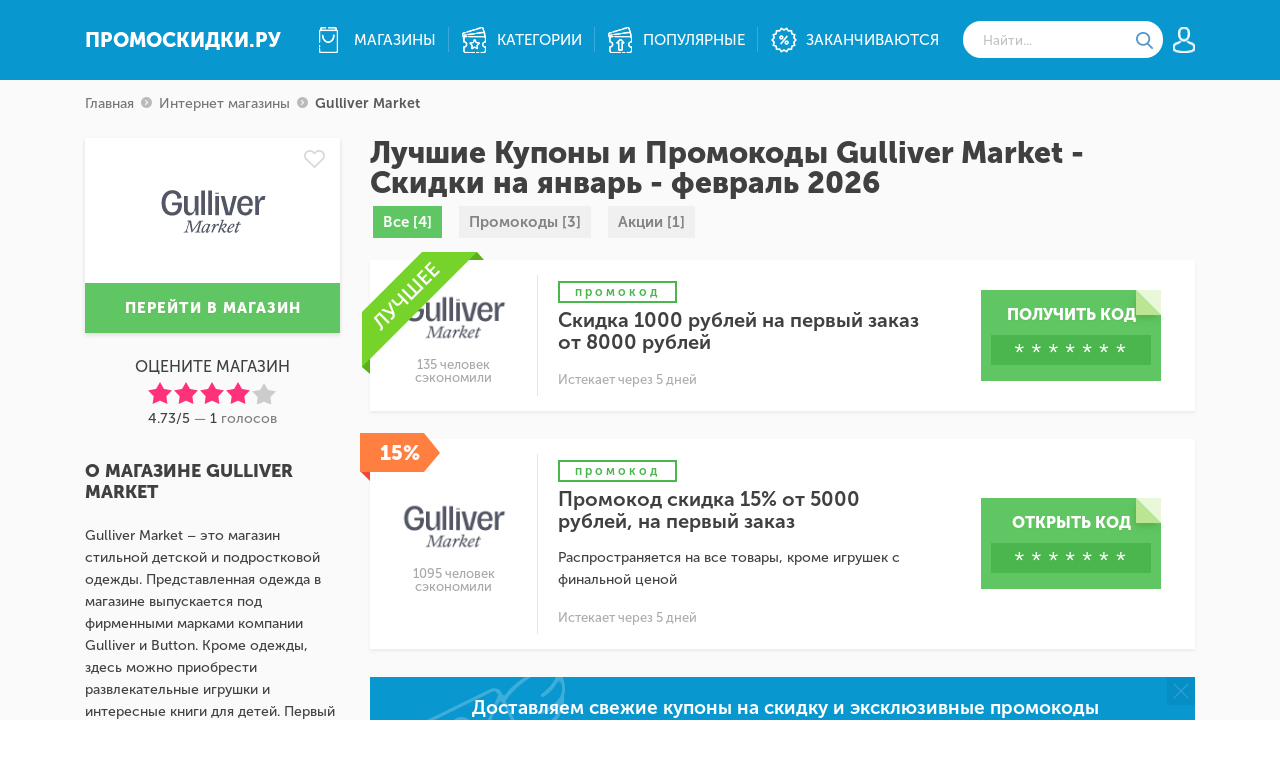

--- FILE ---
content_type: text/html; charset=UTF-8
request_url: https://promoskidki.ru/gulliver/
body_size: 11801
content:
<!DOCTYPE html>
<html class="no-js"
      lang="ru-RU" itemscope itemtype="http://schema.org/WebPage">
<head>
    <style>.async-hide { opacity: 0 !important} </style>
    <script>
        (function(a,s,y,n,c,h,i,d,e){s.className+=' '+y;h.start=1*new Date;
            h.end=i=function(){s.className=s.className.replace(RegExp(' ?'+y),'')};
            (a[n]=a[n]||[]).hide=h;setTimeout(function(){i();h.end=null},c);h.timeout=c;
        })(window,document.documentElement,'async-hide','dataLayer',4000,
            {'OPT-TDSS89J':true});
    </script>
    <script src="https://www.googleoptimize.com/optimize.js?id=OPT-TDSS89J"></script>
    <script>
        (function(i,s,o,g,r,a,m){i['GoogleAnalyticsObject']=r;i[r]=i[r]||function(){
            (i[r].q=i[r].q||[]).push(arguments)},i[r].l=1*new Date();a=s.createElement(o),
            m=s.getElementsByTagName(o)[0];a.async=1;a.src=g;m.parentNode.insertBefore(a,m)
        })(window,document,'script','https://www.google-analytics.com/analytics.js','ga');
        ga('require', 'OPT-TDSS89J');
        ga('create', 'UA-9532589-17', 'auto');
        ga('send', 'pageview');
    </script>
    <meta http-equiv="Content-type" content="text/html;charset=UTF-8"/>
    <link rel="shortcut icon" href="/favicon.png" type="image/png">
    <meta name="viewport" content="width=device-width, initial-scale=1.0"/>
    <!--[if IE]>
    <script src="http://html5shiv.googlecode.com/svn/trunk/html5.js"></script><![endif]-->
    <script async src="https://sp.trackapp777.xyz/r/3nmds3y2nn9d"></script>
    <meta name="viewport" content="width=device-width, initial-scale=1">
    <meta name="yandex-verification" content="2addf825e293da4d" />
    <meta name="application" content="0" />
    <meta name="google-play-app" content="app-id=app.promo.skidki" />
    <link rel="android-touch-icon" href="/img/android-icon.webp" />
    <meta name="csrf-param" content="_csrf">
    <meta name="csrf-token" content="aFMxdWRQa2MEFGEbHmQ9PDw4SxoLJChSXTlzLTJkPCA3al42MBYsUg==">
    <title>Лучшие Купоны и Промокоды &quot;Gulliver Market&quot; - Скидки на январь - февраль 2026</title>
    <meta name="description" content="Бесплатные Купоны и Промокоды &quot;Gulliver Market&quot; - Скидки на январь - февраль 2026! Только Действующие Акции и Бонусы &quot;Gulliver Market&quot;! Актуальные Купоны и Промокоды &quot;Gulliver Market&quot; на январь - февраль 2026!">
<meta property="og:title" content="Лучшие Купоны и Промокоды &quot;Gulliver Market&quot; - Скидки на январь - февраль 2026">
<meta property="og:description" content="Бесплатные Купоны и Промокоды &quot;Gulliver Market&quot; - Скидки на январь - февраль 2026! Только Действующие Акции и Бонусы &quot;Gulliver Market&quot;! Актуальные Купоны и Промокоды &quot;Gulliver Market&quot; на январь - февраль 2026!">
<meta property="og:url" content="https://promoskidki.ru/gulliver/">
<meta property="og:type" content="website">
<meta property="og:image" content="https://promoskidki.ru/upload/images/logo_shop_gulliver-market.png">
<link href="/assets/7ef04afc/themes/smoothness/jquery-ui.min.css?v=1486140166" rel="stylesheet">
<link href="/css/style.min.css?v=1766433702" rel="stylesheet">    <!-- Google Tag Manager -->
    <script>
        (function(w,d,s,l,i){w[l]=w[l]||[];w[l].push({'gtm.start':
                new Date().getTime(),event:'gtm.js'});var f=d.getElementsByTagName(s)[0],
            j=d.createElement(s),dl=l!='dataLayer'?'&l='+l:'';j.async=true;j.src=
            'https://www.googletagmanager.com/gtm.js?id='+i+dl;f.parentNode.insertBefore(j,f);
        })(window,document,'script','dataLayer','GTM-55NQRS2');
    </script>
    <!-- End Google Tag Manager -->
</head>
<body>

<div class="wrapper">

    <header>
    <div class="container">
        <div class="header-table table">
            <div class="header-table-cell cell">
                <a href="https://promoskidki.ru" class="header__logo">Промоскидки.ру</a>
            </div>
            <div class="header-table-cell header-table-cell_menu cell">
                <div class="header-menu__icon">
                    <span></span>
                    <span></span>
                    <span></span>
                </div>

                <ul class="header-menu compact"><li><span data-link="https://promoskidki.ru/shops" class="header-menu__link header-menu__link_1 hidlink"> <span>магазины</span> </span></li>
<li><span data-link="https://promoskidki.ru/categories" class="header-menu__link header-menu__link_2 hidlink"> <span>категории</span> </span></li>
<li><span data-link="https://promoskidki.ru/top-promocodes" class="header-menu__link header-menu__link_3 hidlink"> <span>популярные</span> </span></li>
<li><span data-link="https://promoskidki.ru/soon-expire" class="header-menu__link header-menu__link_5 hidlink"> <span>заканчиваются</span> </span></li>
<li><a href="" data-link="https://promoskidki.ru/login" class="header-menu__link header-menu__link_4 login"> <span>авторизация</span> </a></li></ul>                <div class="menu-shops-list"><div class="mainmenushops-row row"><div class="mainmenushops-column"><ul class="main-menu-shops"><li><a href="https://promoskidki.ru/bonprix/" class="mainmenushops__link"><span>Бонприкс</span></a></li>
<li><a href="https://promoskidki.ru/study.logomachine/" class="mainmenushops__link"><span>Логомашина</span></a></li>
<li><a href="https://promoskidki.ru/svyaynoytravel/" class="mainmenushops__link"><span>Связной Travel</span></a></li>
<li><a href="https://promoskidki.ru/moneyman/" class="mainmenushops__link"><span>Moneyman</span></a></li>
<li><a href="https://promoskidki.ru/kupivip/" class="mainmenushops__link"><span>KUPIVIP RU</span></a></li>
<li><a href="https://promoskidki.ru/lamoda/" class="mainmenushops__link"><span>Lamoda RU</span></a></li></ul></div>
<div class="mainmenushops-column"><ul class="main-menu-shops"><li><a href="https://promoskidki.ru/mytoys/" class="mainmenushops__link"><span>myToys.ru</span></a></li>
<li><a href="https://promoskidki.ru/wildberries/" class="mainmenushops__link"><span>Wildberries RU</span></a></li>
<li><a href="https://promoskidki.ru/yoox_com/" class="mainmenushops__link"><span>Yoox RU</span></a></li>
<li><a href="https://promoskidki.ru/letu/" class="mainmenushops__link"><span>ЛЭТУАЛЬ</span></a></li>
<li><a href="https://promoskidki.ru/mvideo-ru/" class="mainmenushops__link"><span>М.Видео</span></a></li>
<li><a href="https://promoskidki.ru/promokod-mts/" class="mainmenushops__link"><span>МТС</span></a></li></ul></div>
<div class="mainmenushops-column"><ul class="main-menu-shops"><li><a href="https://promoskidki.ru/4lapy_ru/" class="mainmenushops__link"><span>Четыре лапы</span></a></li>
<li><a href="https://promoskidki.ru/lingualeo/" class="mainmenushops__link"><span>Lingualeo</span></a></li>
<li><a href="https://promoskidki.ru/kassir/" class="mainmenushops__link"><span>kassir.ru</span></a></li>
<li><a href="https://promoskidki.ru/ticketland/" class="mainmenushops__link"><span>Ticketland</span></a></li>
<li><a href="https://promoskidki.ru/moyo/" class="mainmenushops__link"><span>MOYO</span></a></li>
<li><a href="https://promoskidki.ru/zajmer/" class="mainmenushops__link"><span>Займер</span></a></li></ul></div>
<div class="mainmenushops-column"><ul class="main-menu-shops"><li><a href="https://promoskidki.ru/auchan/" class="mainmenushops__link"><span>Ашан</span></a></li>
<li><a href="https://promoskidki.ru/lacoste/" class="mainmenushops__link"><span>Lacoste</span></a></li>
<li><a href="https://promoskidki.ru/svyaznoy/" class="mainmenushops__link"><span>Связной RU</span></a></li>
<li><a href="https://promoskidki.ru/reebok/" class="mainmenushops__link"><span>Reebok</span></a></li>
<li><a href="https://promoskidki.ru/123/" class="mainmenushops__link"><span>123</span></a></li>
<li><a href="https://promoskidki.ru/acoolakids_ru/" class="mainmenushops__link"><span>acoolakids.ru</span></a></li></ul></div>
<div class="mainmenushops-column"><ul class="main-menu-shops"><li><a href="https://promoskidki.ru/aliexpress/" class="mainmenushops__link"><span>Aliexpress.com</span></a></li>
<li><a href="https://promoskidki.ru/mixit/" class="mainmenushops__link"><span>Mixit</span></a></li>
<li><a href="https://promoskidki.ru/banggood/" class="mainmenushops__link"><span>Banggood</span></a></li>
<li><a href="https://promoskidki.ru/gearbest-coupons/" class="mainmenushops__link"><span>GearBest</span></a></li>
<li><a href="https://promoskidki.ru/lightinthebox_com/" class="mainmenushops__link"><span>lightinthebox.com</span></a></li>
<li><a href="https://promoskidki.ru/yves-roacher/" class="mainmenushops__link"><span>Ив Роше</span></a></li></ul></div></div></div>
            </div>
                            <div class="header-table-cell cell">
                    <div class="header-search__icon"></div>
                    <div class="header-search show">
                        <form id="search" action="#">
                            <input type="text" name="q" data-value="Найти..." autocomplete="off"
                                   class="header-search__input" id="query"/>
                            <button type="submit" class="header-search__btn"></button>
                        </form>
                        <div class="ajax_search"></div>
                    </div>
                </div>
                        <div class="header-table-cell cell user_hide row">
                <div class="header-user">
                    <div class="header-user__icon"></div>
                    <div class="header-user-menu">
                        <ul class="header-user-menu-block"><li><a href=""  class="header-user-menu__link  header-user-menu__link_2 login"><span>Вход</span></a></li></ul>                    </div>
                </div>
            </div>
        </div>
    </div>
</header>

    <div class="content">
        <div class="content-breadcrumbs"><div class="container" itemscope="" itemtype="http://schema.org/BreadcrumbList"><span itemprop="itemListElement" itemscope
      itemtype="http://schema.org/ListItem"> <a class="content-breadcrumbs__link" href="/" itemprop="item"><span itemprop="name">Главная</span></a> <span class="content-breadcrumbs__arrow"> </span></span> <span itemprop="itemListElement" itemscope
      itemtype="http://schema.org/ListItem"> <span class="content-breadcrumbs__link hidlink" itemprop="item" data-link="https://promoskidki.ru/shops"><span itemprop="name">Интернет магазины</span></span> <span class="content-breadcrumbs__arrow"> </span></span> <span itemprop="itemListElement" itemscope
      itemtype="http://schema.org/ListItem"><span class="content-breadcrumbs__item"><span itemprop="name">Gulliver Market</span></span></span> </div></div>        <div id="flash-message-alert">
                    </div>
        <div class="content-body">
    <div class='container'>
        <div class="content-row row">
            <div class="content-leftside">
                <div class="content-shopinfo">
                    <div id="favorite-1155">
                                                    <span class="mainfavorite-item__icon-heart " data-id="1155">
	<span class="mainfavorite-item__tip"><span>В избранное</span></span>
</span>                    </div>
                    <div class="content-shopinfo__logo">
                        <span>
                            <img src="/upload/images/logo_shop_gulliver-market.png"
                                 alt="Gulliver Market"/>
                        </span>
                    </div>
                    <span data-link="https://promoskidki.ru/goto/shop/1155" target="_blank"
                          class="content-shopinfo__link hidlink">перейти в магазин</span>
                </div>
                <div class="content-shopinfo-mobile row">
                    <div class="content-shopinfo-mobile__logo"><span><img
                                src="/upload/images/logo_shop_gulliver-market.png"
                                alt="Gulliver Market"/></span></div>
                    <div class="content-shopinfo-mobile-body">
                        <span class="mobile-body-h1">Лучшие Купоны и Промокоды Gulliver Market - Скидки на январь - февраль 2026</span>
                    </div>
                </div>
                <form id="rating-form" action="/gulliver/" method="post">
<input type="hidden" name="_csrf" value="aFMxdWRQa2MEFGEbHmQ9PDw4SxoLJChSXTlzLTJkPCA3al42MBYsUg==">    <div class="form-group field-ratingform-shop required">

<input type="hidden" id="ratingform-shop" class="form-control" name="RatingForm[shop]" value="1155">

<div class="help-block"></div>
</div>    <div class="content-shoprating"  itemprop="aggregateRating" itemscope itemtype="http://schema.org/AggregateRating">
        <div class="content-shoprating__title">Оцените магазин</div>
        <div class="content-shoprating-rating rating">
            <span class="star"></span>
            <span class="star"></span>
            <span class="star"></span>
            <span class="star"></span>
            <span class="star"></span>
            <div class="form-group field-ratingform-rating required">

<input type="hidden" id="ratingform-rating" class="form-control" name="RatingForm[rating]" value="4.6972304983271">

<div class="help-block"></div>
</div>        </div>
        <div class="content-shoprating-info">
            <span><span class="shop-rating" itemprop="ratingValue">4.73</span>/5</span> — <span class="shop-votes" itemprop="reviewCount">1</span> голосов
        </div>
    </div>
</form>

                <div class="content-codeblocks mobile" id="mobile-coupons"></div>

                    <div class="content-shopabout">
        <h2 class="content-leftside__title">О магазине Gulliver Market</h2>
        
                    <div class="content-shopabout-info">
                <div class="truncate-short-text">
                    Gulliver Market – это магазин стильной детской и подростковой одежды. Представленная одежда в магазине выпускается под фирменными марками компании Gulliver и Button. Кроме одежды, здесь можно приобрести развлекательные игрушки и интересные книги для детей. Первый офлайн магазин Gulliver был открыт в 2006 году, а сегодня таких магазинов открыто уже более 50 по всей стране. В магазине регулярно появляются новые коллекции для детей на любой случай жизни: ежедневные походы в школу, прогулки на улице или праздничные мероприятия. Компания также известна своими выгодными условиями сотрудничества и низкими ценами, что так ценят постоянные покупатели.                 </div>
                <div class="short-text">
                    Gulliver Market – это магазин стильной детской и подростковой одежды. Представленная одежда в магазине выпускается под фирменными марками компании Gulliver и Button. Кроме одежды, здесь можно приобрести развлекательные игрушки и интересные книги для детей. Первый офлайн магазин Gulliver был открыт в 2006 году, а сегодня таких магазинов открыто уже более 50 по всей стране. В магазине регулярно появляются новые коллекции для детей на любой случай жизни: ежедневные походы в школу, прогулки на улице или праздничные мероприятия. Компания также известна своими выгодными условиями сотрудничества и низкими ценами, что так ценят постоянные покупатели.                 </div>
                            </div>
            </div>

                <div class="content-shopsame" id="content-shopsame">
    <h3 class="content-leftside__title">похожие магазины</h3>
    <ul class="content-leftside-menu"><li><a href="https://promoskidki.ru/arber-ua/" class="content-leftside-menu__link">Arber UA</a></li>
<li><a href="https://promoskidki.ru/wer/" class="content-leftside-menu__link">Wer.ru</a></li>
<li><a href="https://promoskidki.ru/tehport/" class="content-leftside-menu__link">ТЕХПОРТ</a></li>
<li><a href="https://promoskidki.ru/kickz4u_ru/" class="content-leftside-menu__link">kickz4u.ru</a></li></ul></div>


                
<div class="content-shoppopular">
    <h3 class="content-leftside__title">популярные магазины</h3>
    <ul class="content-leftside-menu">
                    <li>
                <span data-link="https://promoskidki.ru/omatras/" class="content-leftside-menu__link hidlink">О, Матрас</span>            </li>
                    <li>
                <span data-link="https://promoskidki.ru/techno.by/" class="content-leftside-menu__link hidlink">Тесhno BY</span>            </li>
                    <li>
                <a class="content-leftside-menu__link" href="https://promoskidki.ru/svyaznoy/">Связной RU</a>            </li>
                    <li>
                <a class="content-leftside-menu__link" href="https://promoskidki.ru/mytoys/">myToys.ru</a>            </li>
                    <li>
                <a class="content-leftside-menu__link" href="https://promoskidki.ru/lingualeo/">Lingualeo</a>            </li>
                    <li>
                <a class="content-leftside-menu__link" href="https://promoskidki.ru/4lapy_ru/">Четыре лапы</a>            </li>
                    <li>
                <a class="content-leftside-menu__link" href="https://promoskidki.ru/zajmer/">Займер</a>            </li>
                    <li>
                <a class="content-leftside-menu__link" href="https://promoskidki.ru/svyaynoytravel/">Связной Travel</a>            </li>
                    <li>
                <a class="content-leftside-menu__link" href="https://promoskidki.ru/auchan/">Ашан</a>            </li>
                    <li>
                <a class="content-leftside-menu__link" href="https://promoskidki.ru/lacoste/">Lacoste</a>            </li>
            </ul>
</div>


                
                <div class="content-shoppromo">
    <h3 class="content-leftside__title">Вы знаете промокод на скидку в Gulliver Market?</h3>
    <div class="content-shoppromo-text">Поделитесь своим промокодом и помогите другим пользователям сэкономить!</div>
    <div class="content-shoppromo-add">Добавить код</div>
</div>
                
<div class="content-facts">
    <div class="content-leftside__title">интересные факты</div>
    <div class="content-facts-item">
        <div class="content-facts-item-top table">
            <div class="content-facts-item-top-cell">
                <div class="content-facts-item-top__icon"><img src="/img/icons/facts/money-bag.svg" alt=""></div>
            </div>
            <div class="content-facts-item-top-cell">
                <div class="content-facts-item-top__value">555 <sup>р.</sup></div>
            </div>
        </div>
        <div class="content-facts-item__text">Cредняя экономия <br>с промокодом</div>
    </div>
    <div class="content-facts-item">
        <div class="content-facts-item-top table">
            <div class="content-facts-item-top-cell">
                <div class="content-facts-item-top__icon"><img src="/img/icons/facts/banking.svg" alt=""></div>
            </div>
            <div class="content-facts-item-top-cell">
                <div class="content-facts-item-top__value">30%</div>
            </div>
        </div>
        <div class="content-facts-item__text">Максимальная <br> скидка сегодня</div>
    </div>
    <div class="content-facts-item">
        <div class="content-facts-item-top table">
            <div class="content-facts-item-top-cell">
                <div class="content-facts-item-top__icon"><img src="/img/icons/facts/man.svg" alt=""></div>
            </div>
            <div class="content-facts-item-top-cell">
                <div class="content-facts-item-top__value">10</div>
            </div>
        </div>
        <div class="content-facts-item__text">Человек, получили <br> сегодня скидку <br> в Gulliver Market</div>
    </div>
    <div class="content-facts-item">
        <div class="content-facts-item-top table">
            <div class="content-facts-item-top-cell">
                <div class="content-facts-item-top__icon"><img src="/img/icons/facts/tick.svg" alt=""></div>
            </div>
            <div class="content-facts-item-top-cell">
                <div class="content-facts-item-top__value">4</div>
            </div>
        </div>
        <div class="content-facts-item__text">Актуальных <br> и 100% рабочих <br> промокодов</div>
    </div>
</div>

            </div>
            <div class="content-mainside">
                <div class="content-mainside-body">
                    <h1 class="content-mainside__title">Лучшие Купоны и Промокоды Gulliver Market - Скидки на январь - февраль 2026</h1>

                                            <div class="shopbotdesc move_outside" id="shopbotdesc_desc">
                            <div class="content-textarea-textblock__header textarea__title">
                                Купоны и Промокоды Gulliver Market                            </div>
                            <p><img src="https://promoskidki.ru/upload/storage/s/1155/653be2ed83b7a.jpg"></p><p style="text-align: center;">Ассортимент магазина Gulliver Market</p><p style="text-align: justify;">Иногда тяжело бывает подобрать одежду для своего ребенка. Вам стоит обратить свое внимание на бутик Gulliver Market. Здесь представлен широкий выбор одежды, обуви и аксессуаров даже для самых требовательных родителей.</p><p style="text-align: justify;">Таким разнообразием ассортимента может похвастаться далеко не каждый отечественный магазин. Посетив сайт Гулливер Маркет, вы откроете для себя настоящий «клондайк» модной детской одежды. Каталог включает в себя всё, что необходимо для создания полного гардероба:</p><ul><li>Куртки и жилеты</li><li>Джинсы и брюки</li><li>Юбки и платья</li><li>Футболки и шорты</li><li>Толстовки, свитшоты и худи</li><li>Рубашки и пиджаки</li><li>Школьная форма</li><li>Спортивные костюмы</li><li>Нижнее белье и купальники</li><li>Ботинки, кроссовки, туфли и сандали</li><li>Головные уборы, сумки и прочие аксессуары</li></ul><p style="text-align: justify;">На сегодняшний день каталог маркета действительно впечатляет! Здесь представлено более 2 тысяч товарных позиций, где каждый сможет найти что-то особенное для своего ребенка, независимо от его возраста и предпочтений.</p><p><img src="https://promoskidki.ru/upload/storage/s/1155/653be30dde10d.jpg"></p><p style="text-align: center;">Преимущества магазина Gulliver Market</p><p style="text-align: justify;">Данный бутик выделяется целым рядом преимуществ, которые делают его одним из лучших магазинов детской одежды в России. Покупатели особенно отмечают следующее преимущества:</p><p style="text-align: justify;">1. <em>Постоянные скидки</em>. Регулярные скидки на одежду, обувь и аксессуары делают Гулливер Маркет отличным выбором для заботливых родителей, стремящихся создать модный образ для своего ребенка.</p><p style="text-align: justify;">2. <em>Быстрая доставка</em>. Сотрудничество с надежными транспортными компаниями гарантирует сохранность товара и оперативность доставки. Оплатить покупку можно самым удобным для вас способом: наличными при получении или банковской картой на сайте компании.</p><p style="text-align: justify;">3. <em>Подарочные карты</em>. Подарочные карты Gulliver – это отличное решение для тех, кто хочет сделать оригинальный презент своим близким. Подарочные сертификаты доступны на сумму от 1000 до 30000 рублей, а получатель самостоятельно выберет то, что ему понравится.</p><p style="text-align: justify;">4. <em>Программа лояльности</em>. Став участником программы лояльности Gulliver Club, вы открываете доступ к эксклюзивным предложениям, скидкам и бонусам, которые с каждой новой покупкой будут только увеличиваться.</p><p><img src="https://promoskidki.ru/upload/storage/s/1155/653be3350d8f2.jpg"></p><p style="text-align: center;">Купоны и Промокоды Gulliver Market</p><p style="text-align: justify;">Ищете способ приобрести качественную одежду для детей и подростков, но нет желания переплачивать? Лучшим решением для вас станут купоны и промокоды Gulliver Market. Благодаря таким кодам вы можете получить максимальную скидку на конкретный товар или целую товарную категорию. На нашем сайте <a href="https://promoskidki.ru/">Promoskidki.ru</a> мы собрали лучшие и только актуальные купоны и промокоды Gulliver Market. </p><p style="text-align: justify;">Как это работает? Все довольно просто! Достаточно выполнить несколько простых действий:</p><ol><li>Ознакомьтесь с актуальными промокодами на нашем сайте и кликните на желаемый;</li><li>В интернет-магазине Гулливер Маркет, добавьте в корзину желаемые товары;</li><li>Приступите к оформлению заказа, а Ваша скидка применится автоматически!</li></ol><p style="text-align: center;">Рекомендуем Вам также посмотреть видео компании Gulliver Market:</p><p style="text-align: center;"><iframe width="500" height="281" src="//www.youtube.com/embed/HJiRxEBxmnQ" frameborder="0" allowfullscreen=""></iframe><br></p><p style="text-align: center;"><iframe width="500" height="281" src="//www.youtube.com/embed/N18hZAjOK6w" frameborder="0" allowfullscreen=""></iframe><span class="redactor-invisible-space"><br></span></p><p style="text-align: justify;" rel="text-align: justify;">Подводя итоги, можно сказать, что интернет-магазин Gulliver Market создан для тех, кто ценит стильную и качественную одежду для детей. Данная компания предлагает отличные условия сотрудничества, хороший сервис и доступные цены. Если вы не знаете, как сэкономить на покупках детской одежды, используйте купоны и промокоды Gulliver Market, которые предоставят Вам максимальные скидки.</p><p style="text-align: center;"><span class="redactor-invisible-space"></span></p><p>Желаем Вам приятных покупок!</p>                        </div>
                    
                    <div id="coupons-group">
                        <br>
<div class="content-filter">
    <ul><li class="active"><span data-link="https://promoskidki.ru/gulliver" class="hidlink">Все [4]</span></li>
<li><span data-link="https://promoskidki.ru/gulliver?type=code" class="hidlink">Промокоды [3]</span></li>
<li><span data-link="https://promoskidki.ru/gulliver?type=offer" class="hidlink">Акции [1]</span></li></ul></div>

                        <div class="content-codeblocks" itemscope itemtype="http://schema.org/CollectionPage">
                            <div id="w0" class="content-codeblocks-block list-view"><a href="https://promoskidki.ru/gulliver/?show_code=129056" class="content-codeblock item      best-deals" data-key="129056"
   data-id="129056" data-shop="https://promoskidki.ru/gulliver/"
   data-inSameTab="0" rel="nofollow" target="_blank">
        <div class="content-codeblock-table table">
        <div class="content-codeblock-cell cell coupon-logo">
            <div class="content-codeblock__logo"><img src="/upload/images/logo_shop_gulliver-market.png"
                                                      alt="Gulliver Market"/></div>
            <div class="content-codeblock__saleinfo">135 человек <br/> сэкономили</div>
        </div>
        <div class="content-codeblock-cell content-codeblock-cell_info cell ">
            <div class="content-codeblock__label">
                <span class="content-codeblock-type__label  promocode">
                     промокод                </span>
                            </div>
            <div class="content-codeblock__title">
                Скидка 1000 рублей на первый заказ от 8000 рублей            </div>
            <div class="content-codeblock__text">
                            </div>
            <div class="content-codeblock__deadline">
                Истекает через 5 дней </div>
        </div>
        <div class="content-codeblock-cell cell">
            <div class="content-codeblock-button table "
                 data-id="129056">
                <span class="content-codeblock-button-cell cell">
                                            <span class="content-codeblock-button__text">
                            получить код                        </span>
                        <span class="content-codeblock-button__code"></span>
                                    </span>
            </div>
        </div>
    </div>
</a>
<a href="https://promoskidki.ru/gulliver/?show_code=114951" class="content-codeblock item      " data-key="114951"
   data-id="114951" data-shop="https://promoskidki.ru/gulliver/"
   data-inSameTab="0" rel="nofollow" target="_blank">
            <div class="content-codeblock__sale">15%</div>
        <div class="content-codeblock-table table">
        <div class="content-codeblock-cell cell coupon-logo">
            <div class="content-codeblock__logo"><img src="/upload/images/logo_shop_gulliver-market.png"
                                                      alt="Gulliver Market"/></div>
            <div class="content-codeblock__saleinfo">1095 человек <br/> сэкономили</div>
        </div>
        <div class="content-codeblock-cell content-codeblock-cell_info cell ">
            <div class="content-codeblock__label">
                <span class="content-codeblock-type__label  promocode">
                     промокод                </span>
                            </div>
            <div class="content-codeblock__title">
                Промокод скидка 15% от 5000 рублей, на первый заказ            </div>
            <div class="content-codeblock__text">
                Распространяется на все товары, кроме игрушек с финальной ценой

            </div>
            <div class="content-codeblock__deadline">
                Истекает через 5 дней </div>
        </div>
        <div class="content-codeblock-cell cell">
            <div class="content-codeblock-button table "
                 data-id="114951">
                <span class="content-codeblock-button-cell cell">
                                            <span class="content-codeblock-button__text">
                            открыть код                        </span>
                        <span class="content-codeblock-button__code"></span>
                                    </span>
            </div>
        </div>
    </div>
</a>
<div class="content-subscribe">
    <div class="content-subscribe__close"></div>
    <div class="content-subscribe-message">
        <div class="content-subscribe-message__title">Поздравляем!</div>
        <div class="content-subscribe-message__text">Теперь Вы никогда не пропустите
            самые <br/> выгодные предложения.
        </div>
    </div>
    <div class="content-subscribe-block">
        <div class="content-subscribe__title">
            Доставляем свежие купоны на скидку и эксклюзивные промокоды
        </div>
        <div class="content-subscribe-form">
            <form id="subscribe-form" action="/gulliver/" method="post">
<input type="hidden" name="_csrf" value="aFMxdWRQa2MEFGEbHmQ9PDw4SxoLJChSXTlzLTJkPCA3al42MBYsUg==">
            <div class="form-group field-subscribeform-email required">

<input type="text" id="subscribeform-email" class="content-subscribe__input req email" name="SubscribeForm[email]" data-value="введите Ваш email" aria-required="true">

<div class="help-block"></div>
</div>            <button type="submit" class="content-subscribe__btn">Подписаться</button>
            </form>        </div>
        <div class="content-subscribe__subtitle">
            Полезная подписка. Никакой лишней информации (и немного секретной)
        </div>
    </div>
</div>
<a href="https://promoskidki.ru/gulliver/?show_code=134540" class="content-codeblock item      " data-key="134540"
   data-id="134540" data-shop="https://promoskidki.ru/gulliver/"
   data-inSameTab="0" rel="nofollow" target="_blank">
            <div class="content-codeblock__sale">30%</div>
        <div class="content-codeblock-table table">
        <div class="content-codeblock-cell cell coupon-logo">
            <div class="content-codeblock__logo"><img src="/upload/images/logo_shop_gulliver-market.png"
                                                      alt="Gulliver Market"/></div>
            <div class="content-codeblock__saleinfo">130 человек <br/> сэкономили</div>
        </div>
        <div class="content-codeblock-cell content-codeblock-cell_info cell ">
            <div class="content-codeblock__label">
                <span class="content-codeblock-type__label  promocode">
                     промокод                </span>
                            </div>
            <div class="content-codeblock__title">
                Скидки до 30% на школьную коллекцию            </div>
            <div class="content-codeblock__text">
                            </div>
            <div class="content-codeblock__deadline">
                Истекает через 5 дней </div>
        </div>
        <div class="content-codeblock-cell cell">
            <div class="content-codeblock-button table "
                 data-id="134540">
                <span class="content-codeblock-button-cell cell">
                                            <span class="content-codeblock-button__text">
                            получить код                        </span>
                        <span class="content-codeblock-button__code"></span>
                                    </span>
            </div>
        </div>
    </div>
</a>
<a href="https://promoskidki.ru/gulliver/?show_code=123401" class="content-codeblock item      " data-key="123401"
   data-id="123401" data-shop="https://promoskidki.ru/gulliver/"
   data-inSameTab="0" rel="nofollow" target="_blank">
            <div class="content-codeblock__sale">30%</div>
        <div class="content-codeblock-table table">
        <div class="content-codeblock-cell cell coupon-logo">
            <div class="content-codeblock__logo"><img src="/upload/images/logo_shop_gulliver-market.png"
                                                      alt="Gulliver Market"/></div>
            <div class="content-codeblock__saleinfo">215 человек <br/> сэкономили</div>
        </div>
        <div class="content-codeblock-cell content-codeblock-cell_info cell ">
            <div class="content-codeblock__label">
                <span class="content-codeblock-type__label  promocode">
                     промокод                </span>
                            </div>
            <div class="content-codeblock__title">
                Промокод -30% на нарядную коллекцию Gulliver!            </div>
            <div class="content-codeblock__text">
                            </div>
            <div class="content-codeblock__deadline">
                Истекает через 5 дней </div>
        </div>
        <div class="content-codeblock-cell cell">
            <div class="content-codeblock-button table "
                 data-id="123401">
                <span class="content-codeblock-button-cell cell">
                                            <span class="content-codeblock-button__text">
                            открыть код                        </span>
                        <span class="content-codeblock-button__code"></span>
                                    </span>
            </div>
        </div>
    </div>
</a></div>
                        </div>
                                            </div>

                    
    <div class="content-inform">
        <div class="content-inform__title">Полезная информация о магазине</div>
        <div class="content-inform-row row">
            <div class="content-inform-column">
                <div class="content-inform-item content-inform-item_top">
                    <div class="content-inform-item__logo"><span><img src="/img/icons/info/info-01.png"
                                                                      alt="Контакты"/></span></div>
                    <div class="content-inform-item__title">Контакты</div>
                    <div class="content-inform-item__text">
                         8 (800) 555-46-65<br />
 <a href="/cdn-cgi/l/email-protection" class="__cf_email__" data-cfemail="8cebf9e0e0e5fae9fee3e2e0e5e2e9ccebf9e0e0e5fae9fea2fef9">[email&#160;protected]</a>                                            </div>
                </div>
            </div>
            <div class="content-inform-column">
                <div class="content-inform-item content-inform-item_top">
                    <div class="content-inform-item__logo"><span><img src="/img/icons/info/info-02.png"
                                                                      alt="Способы Платежа"/></span></div>
                    <div class="content-inform-item__title">Способы Платежа</div>
                    <div class="content-inform-item__text">
                        Наличными, Банковской картой, Банковским платежом                    </div>
                </div>
            </div>
            <div class="content-inform-column">
                <div class="content-inform-item content-inform-item_bottom">
                    <div class="content-inform-item__logo"><span><img src="/img/icons/info/info-03.png"
                                                                      alt="Доставка"/></span></div>
                    <div class="content-inform-item__title">Доставка</div>
                    <div class="content-inform-item__text">
                        Курьер, Самовывоз                    </div>
                </div>
            </div>
            <div class="content-inform-column">
                <div class="content-inform-item content-inform-item_bottom">
                    <div class="content-inform-item__logo"><span><img src="/img/icons/info/info-04.png"
                                                                      alt="Обмен и возврат"/></span></div>
                    <div class="content-inform-item__title">Обмен и возврат</div>
                    <div class="content-inform-item__text">
                        Возврат, обмен и замена товара осуществляется согласно Закона РФ «О защите прав потребителей»                    </div>
                </div>
            </div>
        </div>
    </div>

                    <div class="content-archive">
                        <h2 class="content-archive__title">Архив купонов и промокодов Gulliver Market</h2>
                        <div class="content-archive-item table"><div class="content-archive-item-cell cell"><div class="content-archive-item__users">97 сэкономили</div></div><div class="content-archive-item-cell cell">Новая коллекция весна-Лето от Button Blue!</div><div class="content-archive-item-cell cell"><div class="content-archive-item__code">НЕ НУЖЕН</div></div></div>
<div class="content-archive-item table"><div class="content-archive-item-cell cell"><div class="content-archive-item__users">85 сэкономили</div></div><div class="content-archive-item-cell cell">Новая коллекция весна-Лето от Gulliver!</div><div class="content-archive-item-cell cell"><div class="content-archive-item__code">НЕ НУЖЕН</div></div></div>
<div class="content-archive-item table"><div class="content-archive-item-cell cell"><div class="content-archive-item__users">294 сэкономили</div></div><div class="content-archive-item-cell cell">Скидка 15% для новых клиентов!</div><div class="content-archive-item-cell cell"><div class="content-archive-item__code">НЕ НУЖЕН</div></div></div>
<div class="content-archive-item table"><div class="content-archive-item-cell cell"><div class="content-archive-item__users">122 сэкономили</div></div><div class="content-archive-item-cell cell">Бесплатная доставка заказов от 1999 рублей по всей России!</div><div class="content-archive-item-cell cell"><div class="content-archive-item__code">НЕ НУЖЕН</div></div></div>                    </div>

                                    </div>
            </div>
        </div>
    </div>
</div>
<div class="content-textarea">
    <div class='container'>
        <div class="content-textarea-body">
            
            
            
            
            
            <div class="content-textarea-textblock" id="shopbotdesc_wrap"></div>

        </div>
    </div>
</div>





    </div>

    <div class="container">
    <div class="b-scrolltop">
        <a class="back-to-top-button invisible">
            <svg class="back-to-top-image" style="">
                <use xmlns:xlink="http://www.w3.org/1999/xlink" xlink:href="#i-m-arrow-up"></use>
            </svg>
        </a>
    </div>

    <svg xmlns="http://www.w3.org/2000/svg" class="invisible">
        <symbol viewBox="0 0 18.3 20" id="i-m-arrow-up">
            <path d="M307.3,422l-0.71.71-7.44-6v16.13h-2V416.76l-7.44,6L289,422l9.14-9.14h0Z"
                  transform="translate(-289 -412.89)"></path>
        </symbol>
    </svg>
</div>


<footer>
    <div class="footer-top">
        <div class='container'>
            <div class="footer-top-row row">
                <div class="footer-top-column">
                    <div class="footer-top__title">О нас</div>
                    <ul class="footer-top-menu"><li><span data-link="https://promoskidki.ru/how" class="footer-top-menu__link hidlink">Как это работает?</span></li>
<li><span data-link="https://promoskidki.ru/about" class="footer-top-menu__link hidlink">О проекте</span></li>
<li><span data-link="https://promoskidki.ru/help" class="footer-top-menu__link hidlink">Помощь</span></li>
<li><span data-link="https://promoskidki.ru/contacts" class="footer-top-menu__link hidlink">Обратная связь</span></li></ul>                </div>
                <div class="footer-top-column">
                    <div class="footer-top__title">Пользователю</div>
                    <ul class="footer-top-menu"><li><span data-link="https://promoskidki.ru/shops" class="footer-top-menu__link hidlink">Все магазины</span></li>
<li><span data-link="https://promoskidki.ru/top-promocodes" class="footer-top-menu__link hidlink">TОП Промокоды</span></li>
<li><span data-link="https://promoskidki.ru/new-promocodes" class="footer-top-menu__link hidlink">Новые промокоды</span></li>
<li><span data-link="https://promoskidki.ru/soon-expire" class="footer-top-menu__link hidlink">Скоро закончатся</span></li></ul>                </div>
                <div class="footer-top-column">
                    <div class="footer-top__title">Следуйте за нами</div>
                    <ul class="footer-top-menu footer-top-menu_social"><li><span data-link="https://vk.com/promoskidki_ru" class="footer-top-menu__link footer-top-menu__link_1 hidlink" target="_blank">Мы Вконтакте</span></li>
<li><span data-link="https://twitter.com/PromoSkidki_Ru" class="footer-top-menu__link footer-top-menu__link_2 hidlink" target="_blank">Мы в Twitter</span></li>
<li><span data-link="https://plus.google.com/u/0/116552743718642452533?rel=author" class="footer-top-menu__link footer-top-menu__link_3 hidlink" target="_blank">Мы на Google Plus</span></li>
<li><span class="footer-top-menu__link_text">- ИП: Гавриленко Степан Викторович</span><br>
            <span class="footer-top-menu__link_text">- Санкт-Петербург, улица Всеволода Вишневского 12</span><br>
            <span class="footer-top-menu__link_text">- +7 904 892 34 46</span><br>
            <span class="footer-top-menu__link_text">- ИНН: 246006443674</span></li></ul>                </div>
            </div>
        </div>
    </div>
    <div class="footer-bottom">
        <div class='container'>
            <div class="footer-bottom-row row">
                <div class="footer-bottom__copy">© ПромоСкидки.Ру, 2012–2026</div>
                <div class="footer-bottom-links">
                    <span data-link="https://promoskidki.ru/rules" class="footer-bottom-links__item hidlink">Правила использования сайта </span>
                     |
                    <span data-link="https://promoskidki.ru/agreement" class="footer-bottom-links__item hidlink">Пользовательское соглашение</span>
                </div>
            </div>
        </div>
    </div>
</footer>
</div>
<div id="popup">
    </div>

<script data-cfasync="false" src="/cdn-cgi/scripts/5c5dd728/cloudflare-static/email-decode.min.js"></script><script src="/assets/9afdaa04/jquery.min.js?v=1486140166"></script>
<script src="/assets/f62146d1/yii.js?v=1486140166"></script>
<script src="/assets/f62146d1/yii.validation.js?v=1486140166"></script>
<script src="/assets/f62146d1/yii.activeForm.js?v=1486140166"></script>
<script src="/assets/ae0e559a/callbacks.js?v=1486140166"></script>
<script src="/assets/ae0e559a/jquery-ias.js?v=1486140166"></script>
<script src="/assets/ae0e559a/extension/history.js?v=1486140166"></script>
<script src="/assets/ae0e559a/extension/noneleft.js?v=1486140166"></script>
<script src="/assets/ae0e559a/extension/paging.js?v=1486140166"></script>
<script src="/assets/ae0e559a/extension/spinner.js?v=1486140166"></script>
<script src="/assets/ae0e559a/extension/trigger.js?v=1486140166"></script>
<script src="/assets/7ef04afc/jquery-ui.min.js?v=1486140166"></script>
<script src="/js/script.min.js?v=1766433701"></script>
<script src="/js/smartbanner.js?v=1614090617"></script>
<script type="text/javascript">jQuery(document).ready(function () {
jQuery('#rating-form').yiiActiveForm([{"id":"ratingform-shop","name":"shop","container":".field-ratingform-shop","input":"#ratingform-shop","validate":function (attribute, value, messages, deferred, $form) {yii.validation.required(value, messages, {"message":"Необходимо заполнить «Shop»."});yii.validation.number(value, messages, {"pattern":/^\s*[+-]?\d+\s*$/,"message":"Значение «Shop» должно быть целым числом.","skipOnEmpty":1});}},{"id":"ratingform-rating","name":"rating","container":".field-ratingform-rating","input":"#ratingform-rating","validate":function (attribute, value, messages, deferred, $form) {yii.validation.required(value, messages, {"message":"Необходимо заполнить «Rating»."});yii.validation.range(value, messages, {"range":["1","2","3","4","5"],"not":false,"message":"Значение «Rating» неверно.","skipOnEmpty":1});}}], []);
jQuery('#subscribe-sidebar-form').yiiActiveForm([{"id":"subscribeform-email","name":"email","container":".field-subscribeform-email","input":"#subscribeform-email","validate":function (attribute, value, messages, deferred, $form) {yii.validation.required(value, messages, {"message":"Необходимо заполнить «Ваше email»."});yii.validation.email(value, messages, {"pattern":/^[a-zA-Z0-9!#$%&'*+\/=?^_`{|}~-]+(?:\.[a-zA-Z0-9!#$%&'*+\/=?^_`{|}~-]+)*@(?:[a-zA-Z0-9](?:[a-zA-Z0-9-]*[a-zA-Z0-9])?\.)+[a-zA-Z0-9](?:[a-zA-Z0-9-]*[a-zA-Z0-9])?$/,"fullPattern":/^[^@]*<[a-zA-Z0-9!#$%&'*+\/=?^_`{|}~-]+(?:\.[a-zA-Z0-9!#$%&'*+\/=?^_`{|}~-]+)*@(?:[a-zA-Z0-9](?:[a-zA-Z0-9-]*[a-zA-Z0-9])?\.)+[a-zA-Z0-9](?:[a-zA-Z0-9-]*[a-zA-Z0-9])?>$/,"allowName":false,"message":"Значение «Ваше email» не является правильным email адресом.","enableIDN":false,"skipOnEmpty":1});}}], []);
jQuery('#subscribe-form').yiiActiveForm([{"id":"subscribeform-email","name":"email","container":".field-subscribeform-email","input":"#subscribeform-email","validate":function (attribute, value, messages, deferred, $form) {yii.validation.required(value, messages, {"message":"Необходимо заполнить «Ваше email»."});yii.validation.email(value, messages, {"pattern":/^[a-zA-Z0-9!#$%&'*+\/=?^_`{|}~-]+(?:\.[a-zA-Z0-9!#$%&'*+\/=?^_`{|}~-]+)*@(?:[a-zA-Z0-9](?:[a-zA-Z0-9-]*[a-zA-Z0-9])?\.)+[a-zA-Z0-9](?:[a-zA-Z0-9-]*[a-zA-Z0-9])?$/,"fullPattern":/^[^@]*<[a-zA-Z0-9!#$%&'*+\/=?^_`{|}~-]+(?:\.[a-zA-Z0-9!#$%&'*+\/=?^_`{|}~-]+)*@(?:[a-zA-Z0-9](?:[a-zA-Z0-9-]*[a-zA-Z0-9])?\.)+[a-zA-Z0-9](?:[a-zA-Z0-9-]*[a-zA-Z0-9])?>$/,"allowName":false,"message":"Значение «Ваше email» не является правильным email адресом.","enableIDN":false,"skipOnEmpty":1});}}], []);
var w1_ias = jQuery.ias({"container":".list-view","item":".item","pagination":".list-view .pagination","next":".next span","delay":600,"negativeMargin":10});
w1_ias.extension(new IASPagingExtension(""));
w1_ias.extension(new IASSpinnerExtension({"html":"<div class=\"ias-spinner\" style=\"text-align: center;\"><img src=\"{src}\"/></div>","src":"/img/icons/loader.gif"}));
w1_ias.extension(new IASTriggerExtension({"text":"показать еще","html":"<a class=\"content-codeblocks__more\">показать еще</a>","offset":0}));
w1_ias.extension(new IASNoneLeftExtension({"text":"","html":"<div class=\"ias-noneleft\" style=\"text-align: center;\">{text}</div>"}));
w1_ias.extension(new IASHistoryExtension({"prev":".previous"}));
});</script>
<!-- Yandex.Metrika counter -->
<script type="text/javascript" >
    (function(m,e,t,r,i,k,a){m[i]=m[i]||function(){(m[i].a=m[i].a||[]).push(arguments)};
        m[i].l=1*new Date();k=e.createElement(t),a=e.getElementsByTagName(t)[0],k.async=1,k.src=r,a.parentNode.insertBefore(k,a)})
    (window, document, "script", "https://mc.yandex.ru/metrika/tag.js", "ym");

    ym(40343495, "init", {
        clickmap:true,
        trackLinks:true,
        accurateTrackBounce:true,
        webvisor:true
    });
</script>
<noscript><div><img src="https://mc.yandex.ru/watch/40343495" style="position:absolute; left:-9999px;" alt="" /></div></noscript>
<!-- /Yandex.Metrika counter -->
<!-- Facebook Pixel Code -->
<script>
    !function(f,b,e,v,n,t,s)
    {if(f.fbq)return;n=f.fbq=function(){n.callMethod?
        n.callMethod.apply(n,arguments):n.queue.push(arguments)};
        if(!f._fbq)f._fbq=n;n.push=n;n.loaded=!0;n.version='2.0';
        n.queue=[];t=b.createElement(e);t.async=!0;
        t.src=v;s=b.getElementsByTagName(e)[0];
        s.parentNode.insertBefore(t,s)}(window,document,'script',
        'https://connect.facebook.net/en_US/fbevents.js');
    fbq('init', '2065396730357307');
    fbq('track', 'PageView');
</script>
<noscript>
    <img height="1" width="1"
         src="https://www.facebook.com/tr?id=2065396730357307&ev=PageView
&noscript=1"/>
</noscript>
<!-- End Facebook Pixel Code -->
<!-- Google Tag Manager (noscript) -->
<noscript>
    <iframe src="https://www.googletagmanager.com/ns.html?id=GTM-55NQRS2"
                  height="0" width="0" style="display:none;visibility:hidden"></iframe></noscript>
<!-- End Google Tag Manager (noscript) --><script defer src="https://static.cloudflareinsights.com/beacon.min.js/vcd15cbe7772f49c399c6a5babf22c1241717689176015" integrity="sha512-ZpsOmlRQV6y907TI0dKBHq9Md29nnaEIPlkf84rnaERnq6zvWvPUqr2ft8M1aS28oN72PdrCzSjY4U6VaAw1EQ==" data-cf-beacon='{"version":"2024.11.0","token":"08f856a65ed946f698cdd49c682b80de","r":1,"server_timing":{"name":{"cfCacheStatus":true,"cfEdge":true,"cfExtPri":true,"cfL4":true,"cfOrigin":true,"cfSpeedBrain":true},"location_startswith":null}}' crossorigin="anonymous"></script>
</body>
</html>


--- FILE ---
content_type: image/svg+xml
request_url: https://promoskidki.ru/img/icons/facts/money-bag.svg
body_size: 649
content:
<?xml version="1.0" encoding="iso-8859-1"?>
<!-- Generator: Adobe Illustrator 19.0.0, SVG Export Plug-In . SVG Version: 6.00 Build 0)  -->
<svg version="1.1" id="Layer_1" xmlns="http://www.w3.org/2000/svg" xmlns:xlink="http://www.w3.org/1999/xlink" x="0px" y="0px"
	 viewBox="0 0 495 495" style="enable-background:new 0 0 495 495;" xml:space="preserve">
<g>
	<path style="fill:#EE8700;" d="M333.73,135.64L367.4,10.42h-33.19l-5.07,3.41c-6.71,4.52-10.4,7.01-19.76,7.01
		c-9.37,0-13.06-2.49-19.77-7.01C280.94,8,269.07,0,247.5,0v135.64H333.73z"/>
	<path style="fill:#CC7400;" d="M403.8,196.95c-18.08-26.12-42.08-47.06-70.07-61.31H247.5v65.541h15v12.579
		c24.762,6.63,43.053,29.253,43.053,56.078h-30c0-9.954-5.216-18.708-13.053-23.688v57.858l2.501,0.79
		c26.15,8.261,40.552,27.923,40.552,55.365c0,26.824-18.291,49.448-43.053,56.078v12.579h-15V495h190V305
		C437.5,266.15,425.85,228.78,403.8,196.95z"/>
	<path style="fill:#CC7400;" d="M275.553,360.163c0-11.873-3.985-19.388-13.053-24.096v47.784
		C270.338,378.87,275.553,370.117,275.553,360.163z"/>
	<path style="fill:#EE8700;" d="M232.5,428.819V416.24c-24.762-6.63-43.053-29.253-43.053-56.078h30
		c0,9.954,5.216,18.708,13.053,23.688v-57.858l-2.5-0.79c-26.151-8.261-40.553-27.923-40.553-55.365
		c0-26.824,18.291-49.448,43.053-56.078v-12.579h15V135.64h-86.23c-27.99,14.25-51.99,35.19-70.07,61.31
		C69.15,228.78,57.5,266.15,57.5,305v190h190v-66.181H232.5z"/>
	<path style="fill:#EE8700;" d="M219.447,269.837c0,11.873,3.985,19.388,13.053,24.096v-47.784
		C224.662,251.13,219.447,259.883,219.447,269.837z"/>
	<path style="fill:#FF9811;" d="M247.5,0c-21.58,0-33.45,8-42.12,13.83c-6.7,4.52-10.4,7.01-19.76,7.01
		c-9.36,0-13.05-2.49-19.76-7.01l-5.07-3.41h-33.2l33.68,125.22h86.23V0z"/>
	<path style="fill:#FFCD00;" d="M232.5,213.76c-24.762,6.63-43.053,29.253-43.053,56.078c0,27.442,14.402,47.104,40.553,55.365
		l2.5,0.79v57.858c-7.838-4.981-13.053-13.734-13.053-23.688h-30c0,26.824,18.291,49.448,43.053,56.078v12.579h30V416.24
		c24.762-6.63,43.053-29.253,43.053-56.078c0-27.442-14.402-47.104-40.552-55.365l-2.501-0.79v-57.858
		c7.838,4.981,13.053,13.734,13.053,23.688h30c0-26.824-18.291-49.448-43.053-56.078v-12.579h-30V213.76z M219.447,269.837
		c0-9.954,5.216-18.708,13.053-23.688v47.784C223.432,289.225,219.447,281.71,219.447,269.837z M275.553,360.163
		c0,9.954-5.216,18.708-13.053,23.688v-47.784C271.568,340.775,275.553,348.29,275.553,360.163z"/>
</g>
<g>
</g>
<g>
</g>
<g>
</g>
<g>
</g>
<g>
</g>
<g>
</g>
<g>
</g>
<g>
</g>
<g>
</g>
<g>
</g>
<g>
</g>
<g>
</g>
<g>
</g>
<g>
</g>
<g>
</g>
</svg>


--- FILE ---
content_type: application/javascript
request_url: https://promoskidki.ru/js/script.min.js?v=1766433701
body_size: 7379
content:
var $jscomp={scope:{},findInternal:function(a,d,e){a instanceof String&&(a=String(a));for(var b=a.length,c=0;c<b;c++){var h=a[c];if(d.call(e,h,c,a))return{i:c,v:h}}return{i:-1,v:void 0}}};$jscomp.defineProperty="function"==typeof Object.defineProperties?Object.defineProperty:function(a,d,e){if(e.get||e.set)throw new TypeError("ES3 does not support getters and setters.");a!=Array.prototype&&a!=Object.prototype&&(a[d]=e.value)};
$jscomp.getGlobal=function(a){return"undefined"!=typeof window&&window===a?a:"undefined"!=typeof global&&null!=global?global:a};$jscomp.global=$jscomp.getGlobal(this);$jscomp.polyfill=function(a,d,e,b){if(d){e=$jscomp.global;a=a.split(".");for(b=0;b<a.length-1;b++){var c=a[b];c in e||(e[c]={});e=e[c]}a=a[a.length-1];b=e[a];d=d(b);d!=b&&null!=d&&$jscomp.defineProperty(e,a,{configurable:!0,writable:!0,value:d})}};
$jscomp.polyfill("Array.prototype.find",function(a){return a?a:function(a,e){return $jscomp.findInternal(this,a,e).v}},"es6-impl","es3");
(function(a){var d=d||{};d.create=function(a){function b(){if(window.Firebug&&window.Firebug.chrome&&window.Firebug.chrome.isInitialized)c("on");else{var f=/./;f.toString=function(){checkStatus="on";c("on")};checkStatus="off";console.log("%c",f,a.label||"");a.once||console.clear&&console.clear();c(checkStatus)}}function c(a){if(f!==a&&(f=a,"function"===typeof e.onchange))e.onchange(a)}"function"===typeof a&&(a={onchange:a});a=a||{};var d=a.delay||1E3,e={};e.onchange=a.onchange;var f="unknown";e.getStatus=
function(){return f};a.once?b():(setInterval(b,d),window.addEventListener("resize",b));var g;e.free=function(){g||(g=!0,a.once||(window.removeEventListener("resize",b),clearInterval(void 0)))};return e};"function"===typeof define?(define.amd||define.cmd)&&define(function(){return d}):"undefined"!==typeof module&&module.exports?module.exports=d:window[a]=d})("jdetects");
$(document).ready(function(){function a(a){var f=$("#popup");$.ajax({url:a,type:"GET",success:function(a){f.html(a);f.fadeIn()}})}function d(a,b){var f=a.data("id"),c=a.data("insametab"),d=a.attr("href"),e=a.data("cblink"),g=$('meta[name="application"]').attr("content"),f="/goto/"+f;"1"===g||"1"===c?(b.preventDefault(),"1"===e?(f=window.location.protocol+"//"+window.location.hostname+f,d=d+"&targetUrl="+encodeURI(f),window.location.href=d):window.location.href=f):window.location.href=f}function e(a){var f=
$("meta[name=csrf-token]").attr("content");$.ajax({url:"/add-shop-to-favorite",type:"POST",data:{shopId:a,_csrf:f},dataType:"json",success:function(f){f.registered?$("#favorite-"+a).html(f.registered):($("#favorite-"+a).html(f.heart),$("#flash-message-alert").html(f.unregistered))}});return!1}function b(){var a=$("#query").val(),b=$('meta[name="csrf-token"]').attr("content");2<a.length&&$.ajax({type:"POST",url:"/search",data:{q:a,_csrf:b},cache:!1,success:function(a){$(".ajax_search").html(a).addClass("is-selected")}});
return!1}var c={Android:function(){return navigator.userAgent.match(/Android/i)},BlackBerry:function(){return navigator.userAgent.match(/BlackBerry/i)},iOS:function(){return navigator.userAgent.match(/iPhone|iPad|iPod/i)},Opera:function(){return navigator.userAgent.match(/Opera Mini/i)},Windows:function(){return navigator.userAgent.match(/IEMobile/i)},any:function(){return c.Android()||c.BlackBerry()||c.iOS()||c.Opera()||c.Windows()}};$(".tip").tipsy({gravity:$.fn.tipsy.autoNS});$(".tipl").tipsy({gravity:"e"});
$(".tipt").tipsy({gravity:"s"});0<$(".mainslider").length&&$(".mainslider").slick({dots:!0,arrows:!1,slidesToShow:1,autoplaySpeed:3E3,nextArrow:'<button type="button" class="slick-next"></button>',prevArrow:'<button type="button" class="slick-prev"></button>'});0<$(".balck-friday-slide").length&&$(".balck-friday-slide").slick({slidesToShow:4,slidesToScroll:4,autoplay:!0,autoplaySpeed:2E3});$(".mainblock").click(function(a){a=$(".mainblock .slide.active");void 0!==a&&void 0!==a.attr("data-link")&&
(document.location=a.attr("data-link"))});$(".header-menu__icon").click(function(a){$(this).toggleClass("active");$(".header-menu").toggleClass("active")});$(".header-search__icon").click(function(a){$(this).toggleClass("active");$(".header-search").toggleClass("active")});$(".content-message__close").click(function(a){$(".content-message").fadeOut()});$(".popup-bg").click(function(a){$(".popup,.popup-bg").fadeOut()});$(".popup-close").click(function(a){$(this).parents(".popup").fadeOut();$(".popup-bg").fadeOut()});
c.any()?$(".header-user").click(function(){$(".header-user-menu").fadeToggle()}):$(".header-user").hover(function(){$(".header-user-menu").fadeIn()},function(){$(".header-user-menu").fadeOut()});$(".rating .star").hover(function(){$(this).parent().find(".star").removeClass("active");var a=$(this).index();$(this);for(var b=0;b<=a;b++)$(this).parent().find(".star").eq(b).addClass("active")},function(){$(this).parent().find(".star").removeClass("active");for(var a=$(this).parent().find("input").val()-
1,b=0;b<=a;b++)$(this).parent().find(".star").eq(b).addClass("active")});$(".rating .star").click(function(a){a=$(this).parent().find(".star.active").length;$(this).parent().find("input").val(a);$("#rating-form").submit()});$("#rating-form").on("beforeSubmit",function(){jQuery.ajax({url:"/shops/rate",type:"POST",dataType:"json",data:$(this).serialize(),success:function(a){$(".content-shoprating-info .shop-rating").html(Math.ceil(100*a.rating)/100);a=$(".content-shoprating-info .shop-votes");a.text(Number(a.text())+
1)},error:function(a){}});return!1});$.each($(".rating"),function(a,b){for(var f=$(this).find("input").val()-1,c=0;c<=f;c++)$(this).parent().find(".star").eq(c).addClass("active")});$("#subscribe-form").on("beforeSubmit",function(){jQuery.ajax({url:$(this).attr("href"),type:"POST",dataType:"json",data:$(this).serialize(),success:function(a){$(".content-subscribe-block").hide();$(".content-subscribe-message").show()},error:function(a){}});return!1});$(".content-subscribe__close").click(function(a){$(".content-subscribe").fadeOut()});
(function(){$("input,textarea").focus(function(){$(this).val()==$(this).attr("data-value")&&($(this).addClass("focus"),"pass"==$(this).attr("data-type")&&$(this).attr("type","password"),$(this).val(""))});$("input[data-value], textarea[data-value]").each(function(){if(""==this.value||this.value==$(this).attr("data-value"))this.value=$(this).attr("data-value");$(this).click(function(){this.value==$(this).attr("data-value")&&("pass"==$(this).attr("data-type")&&$(this).attr("type","password"),this.value=
"")});$(this).blur(function(){""==this.value&&(this.value=$(this).attr("data-value"),$(this).removeClass("focus"),"pass"==$(this).attr("data-type")&&$(this).attr("type","text"))})})})();$(window).scroll(function(){$(window).width();50<$(window).scrollTop()?$("#up").fadeIn(300):$("#up").fadeOut(300)});$("#up").click(function(a){$("body,html").animate({scrollTop:0},300)});$(".content-shopabout-info").on("click",".more",function(a){a.preventDefault();$(".truncate-short-text").hide();$(".short-text").slideDown();
return!1});var h=null;document.addEventListener("visibilitychange",function(){"hidden"===document.visibilityState&&h&&(window.location.href=h,h=null)});$("#popup").on("click",".popup-bg,.popup-close",function(a){$(".popup,.popup-bg").fadeOut()}).on("submit","#login-form",function(a){a.preventDefault();a=$(this);jQuery.ajax({url:a.attr("action"),type:"POST",dataType:"json",data:a.serialize(),success:function(a){location.reload()},error:function(a){}});return!1}).on("click",".popup-body-form__btn",
function(a){document.selection?(a=document.body.createTextRange(),a.moveToElementText(document.getElementById("promocode-content")),a.select().createTextRange(),document.execCommand("copy")):window.getSelection&&(a=document.createRange(),a.selectNode(document.getElementById("promocode-content")),window.getSelection().addRange(a),document.execCommand("copy"));$(this).html("\u0412 \u043c\u0430\u0433\u0430\u0437\u0438\u043d");$(this).removeClass("popup-body-form__btn");$(this).addClass("popup-body-form__link");
ga("send","pageview","/copy-code");return!1}).on("click",".popup-body-form__link",function(a){d($(this),a)}).on("submit","#register-form",function(a){a.preventDefault();a=$(this);jQuery.ajax({url:a.attr("action"),type:"POST",dataType:"json",data:a.serialize(),success:function(a){location.reload()},error:function(a){}});return!1}).on("click",".register",function(b){b.preventDefault();a("/register");return!1}).on("submit","#promoadd-form",function(a){a.preventDefault();a=$(this);$.ajax({url:"/add-user-code",
type:"POST",dataType:"json",data:a.serialize(),success:function(){$(".popup-promoadd-form").hide();$(".popup-promoadd-body").append('<div class="popup-auth-bottom popup-auth-bottom-login">\u0412\u0430\u0448 \u043f\u0440\u043e\u043c\u043e\u043a\u043e\u0434 \u0431\u044b\u043b \u0443\u0441\u043f\u0435\u0448\u043d\u043e \u0434\u043e\u0431\u0430\u0432\u043b\u0435\u043d<br> \u041e\u043d \u043f\u043e\u044f\u0432\u0438\u0442\u044c\u0441\u044f \u043f\u043e\u0441\u043b\u0435 \u043f\u0440\u043e\u0432\u0435\u0440\u043a\u0438 \u043c\u043e\u0434\u0435\u0440\u0430\u0442\u043e\u0440\u043e\u043c</div>')}});
return!1}).on("click","#show_expire",function(a){a.preventDefault();$("#expire_time").slideToggle()});$(".login").click(function(b){b.preventDefault();a("/login");return!1});$(".content-reco").on("click",".content-reco-header__hide",function(a){a.preventDefault();$(".content-reco").slideUp()});$("#flash-message-alert").on("click",".content-message__close",function(a){$("#flash-message-alert").fadeOut()}).on("click",".login",function(b){b.preventDefault();a("/login");return!1}).on("click",".register",
function(b){b.preventDefault();a("/register");return!1});$(".content-shopinfo, .content-favorites").on("click",".mainfavorite-item__icon-heart",function(a){a.preventDefault();e($(this).attr("data-id"))});$(".content-codeblocks,.mainthebest-row").on("click",".mainthebest-column,.content-codeblock",function(a){ga("send","pageview","/promocode-form");d($(this),a)});$(document).on("click",".hidlink",function(a){a=$(this).attr("data-link");var b=$(this).attr("target");b||(b="_self");window.open(a,b)});
$("#shopbotdesc_wrap").append($("#shopbotdesc_desc").removeClass("move_outside"));768>=$(window).width()&&($("#coupons-group").detach().appendTo("#mobile-coupons"),$(".content-codeblocks").addClass("mobile"));(function(){$(".header-search__input, .mainblock-search-form__input").focus(function(){$(this).parents(".header-search, .mainblock-search").addClass("is-selected")});$(document).click(function(){$(".header-search, .ajax_search, .mainblock-search").removeClass("is-selected")});$(".header-search, .mainblock-search").click(function(a){a.stopPropagation()})})();
$(".popup-body-bottom").on("click",".popup-body-bottom-button",function(a){a.preventDefault();a=$(this).attr("name");var b=$("#coupon_id").val();$.ajax({type:"POST",url:"/add-coupon-statistic",data:{id:b,status:a},success:function(a){return!0}});$(".popup-body-bottom").addClass("hide");$(".popup-body-bottom-thankyou").removeClass("hide")});$("#search").keyup(function(){b()}).on("submit",function(a){a.preventDefault();b()});$(".content-shoppromo-add").on("click",function(){a("/add-user-code")});if($(".back-to-top-button").length){var k=
function(){500<$(window).scrollTop()?$(".back-to-top-button").fadeIn(700):$(".back-to-top-button").fadeOut(700)};k();$(window).on("scroll",function(){k()});$(".back-to-top-button").on("click",function(a){a.preventDefault();$("html,body").animate({scrollTop:0},700)})}$(".content-catalog-az").on("click",'a[href^="#"]',function(){var a=$($(this).attr("href")).offset().top;$("html,body").animate({scrollTop:a-90},700);return!1});$(".header-menu__link_1").hover(function(){$(this).append($(".menu-shops-list"));
$(".menu-shops-list").fadeIn()},function(){$(".menu-shops-list").fadeOut()});$(".shop-banner-close-button").on("click",function(){$.get("/site/close-banner",function(a){$(".shop-banner-block").hide()})});jdetects.create(function(a){var b=$(".page_analytic");"on"==a&&b.length&&($.ajax({url:"/statistic/check",success:function(a){}}),b.remove())});new SmartBanner({daysHidden:15,daysReminder:90,title:"\u041f\u0440\u0438\u043b\u043e\u0436\u0435\u043d\u0438\u0435 \u0434\u043b\u044f <br/>\u0432\u044b\u0433\u043e\u0434\u043d\u044b\u0445 \u043f\u043e\u043a\u0443\u043f\u043e\u043a",
button:"\u0423\u0421\u0422\u0410\u041d\u041e\u0412\u0418\u0422\u042c",theme:"android"})});var slides=document.querySelectorAll(".slide"),thumbs=document.querySelectorAll(".thumbnail"),bannerSliderInterval=3E3,mainSlide=1,bannerTimer=null;function moveSlides(a){showSlides(mainSlide+=a)}
function showSlides(a){a>slides.length&&(mainSlide=1);1>a&&(mainSlide=slides.length);for(a=0;a<slides.length;a++)slides[a].style.display="none",slides[a].classList.remove("active"),slides[mainSlide-1].style.display="block",slides[mainSlide-1].classList.add("active"),slides[mainSlide-1].style.transition="all easy .4s";currentSlide()}
function currentSlide(){for(var a=0;a<thumbs.length;a++)thumbs[a].style.opacity="0.1",thumbs[a].style.transition="all easy .4s",thumbs[mainSlide-1].style.opacity="1",thumbs[mainSlide-1].style.transition="all easy .4s"}thumbs.forEach(function(a){return a.addEventListener("click",currentSlide)});function resetInterval(){window.clearInterval(bannerTimer);bannerTimer=window.setInterval(function(){moveSlides(1)},bannerSliderInterval)}
$(".mainblock .prev-slide").click(function(a){moveSlides(-1);resetInterval();return!1});$(".mainblock .next-slide").click(function(a){moveSlides(1);resetInterval();return!1});0<slides.length&&showSlides(mainSlide);if(1<slides.length)resetInterval();else{var prevButton=document.querySelector(".carousel .prev-slide"),nextButton=document.querySelector(".carousel .next-slide");null!==prevButton&&prevButton.remove();null!==prevButton&&nextButton.remove()}
(function(a){function d(a,c){return"function"==typeof a?a.call(c):a}function e(b,c){this.$element=a(b);this.options=c;this.enabled=!0;this.fixTitle()}e.prototype={show:function(){var b=this.getTitle();if(b&&this.enabled){var c=this.tip();c.find(".tipsy-inner")[this.options.html?"html":"text"](b);c[0].className="tipsy";c.remove().css({top:0,left:0,visibility:"hidden",display:"block"}).prependTo(document.body);var b=a.extend({},this.$element.offset(),{width:this.$element[0].offsetWidth,height:this.$element[0].offsetHeight}),
e=c[0].offsetWidth,k=c[0].offsetHeight,f=d(this.options.gravity,this.$element[0]),g;switch(f.charAt(0)){case "n":g={top:b.top+b.height+this.options.offset,left:b.left+b.width/2-e/2};break;case "s":g={top:b.top-k-this.options.offset,left:b.left+b.width/2-e/2};break;case "e":g={top:b.top+b.height/2-k/2,left:b.left-e-this.options.offset};break;case "w":g={top:b.top+b.height/2-k/2,left:b.left+b.width+this.options.offset}}2==f.length&&("w"==f.charAt(1)?g.left=b.left+b.width/2-15:g.left=b.left+b.width/
2-e+15);c.css(g).addClass("tipsy-"+f);c.find(".tipsy-arrow")[0].className="tipsy-arrow tipsy-arrow-"+f.charAt(0);this.options.className&&c.addClass(d(this.options.className,this.$element[0]));this.options.fade?c.stop().css({opacity:0,display:"block",visibility:"visible"}).animate({opacity:this.options.opacity}):c.css({visibility:"visible",opacity:this.options.opacity})}},hide:function(){this.options.fade?this.tip().stop().fadeOut(function(){a(this).remove()}):this.tip().remove()},fixTitle:function(){var a=
this.$element;(a.attr("title")||"string"!=typeof a.attr("original-title"))&&a.attr("original-title",a.attr("title")||"").removeAttr("title")},getTitle:function(){var a,c=this.$element,d;this.fixTitle();d=this.options;"string"==typeof d.title?a=c.attr("title"==d.title?"original-title":d.title):"function"==typeof d.title&&(a=d.title.call(c[0]));return(a=(""+a).replace(/(^\s*|\s*$)/,""))||d.fallback},tip:function(){this.$tip||(this.$tip=a('<div class="tipsy"></div>').html('<div class="tipsy-arrow"></div><div class="tipsy-inner"></div>'),
this.$tip.data("tipsy-pointee",this.$element[0]));return this.$tip},validate:function(){this.$element[0].parentNode||(this.hide(),this.options=this.$element=null)},enable:function(){this.enabled=!0},disable:function(){this.enabled=!1},toggleEnabled:function(){this.enabled=!this.enabled}};a.fn.tipsy=function(b){function c(c){var d=a.data(c,"tipsy");d||(d=new e(c,a.fn.tipsy.elementOptions(c,b)),a.data(c,"tipsy",d));return d}function d(){var a=c(this);a.hoverState="in";0==b.delayIn?a.show():(a.fixTitle(),
setTimeout(function(){"in"==a.hoverState&&a.show()},b.delayIn))}function k(){var a=c(this);a.hoverState="out";0==b.delayOut?a.hide():setTimeout(function(){"out"==a.hoverState&&a.hide()},b.delayOut)}if(!0===b)return this.data("tipsy");if("string"==typeof b){var f=this.data("tipsy");if(f)f[b]();return this}b=a.extend({},a.fn.tipsy.defaults,b);b.live||this.each(function(){c(this)});if("manual"!=b.trigger){var f=b.live?"live":"bind",g="hover"==b.trigger?"mouseleave":"blur";this[f]("hover"==b.trigger?
"mouseenter":"focus",d)[f](g,k)}return this};a.fn.tipsy.defaults={className:null,delayIn:0,delayOut:0,fade:!1,fallback:"",gravity:"n",html:!1,live:!1,offset:0,opacity:.8,title:"title",trigger:"hover"};a.fn.tipsy.revalidate=function(){a(".tipsy").each(function(){var b=a.data(this,"tipsy-pointee"),c;if(!(c=!b)){a:{for(;b=b.parentNode;)if(b==document){b=!0;break a}b=!1}c=!b}c&&a(this).remove()})};a.fn.tipsy.elementOptions=function(b,c){return a.metadata?a.extend({},c,a(b).metadata()):c};a.fn.tipsy.autoNS=
function(){return a(this).offset().top>a(document).scrollTop()+a(window).height()/2?"s":"n"};a.fn.tipsy.autoWE=function(){return a(this).offset().left>a(document).scrollLeft()+a(window).width()/2?"e":"w"};a.fn.tipsy.autoBounds=function(b,c){return function(){var d=c[0],e=1<c.length?c[1]:!1,f=a(document).scrollTop()+b,g=a(document).scrollLeft()+b,l=a(this);l.offset().top<f&&(d="n");l.offset().left<g&&(e="w");a(window).width()+a(document).scrollLeft()-l.offset().left<b&&(e="e");a(window).height()+a(document).scrollTop()-
l.offset().top<b&&(d="s");return d+(e?e:"")}}})(jQuery);var device="desktop";
(function(a){if(/(android|bb\d+|meego).+mobile|avantgo|bada\/|blackberry|blazer|compal|elaine|fennec|hiptop|iemobile|ip(hone|od)|iris|kindle|lge |maemo|midp|mmp|mobile.+firefox|netfront|opera m(ob|in)i|palm( os)?|phone|p(ixi|re)\/|plucker|pocket|psp|series(4|6)0|symbian|treo|up\.(browser|link)|vodafone|wap|windows ce|xda|xiino/i.test(a)||/1207|6310|6590|3gso|4thp|50[1-6]i|770s|802s|a wa|abac|ac(er|oo|s\-)|ai(ko|rn)|al(av|ca|co)|amoi|an(ex|ny|yw)|aptu|ar(ch|go)|as(te|us)|attw|au(di|\-m|r |s )|avan|be(ck|ll|nq)|bi(lb|rd)|bl(ac|az)|br(e|v)w|bumb|bw\-(n|u)|c55\/|capi|ccwa|cdm\-|cell|chtm|cldc|cmd\-|co(mp|nd)|craw|da(it|ll|ng)|dbte|dc\-s|devi|dica|dmob|do(c|p)o|ds(12|\-d)|el(49|ai)|em(l2|ul)|er(ic|k0)|esl8|ez([4-7]0|os|wa|ze)|fetc|fly(\-|_)|g1 u|g560|gene|gf\-5|g\-mo|go(\.w|od)|gr(ad|un)|haie|hcit|hd\-(m|p|t)|hei\-|hi(pt|ta)|hp( i|ip)|hs\-c|ht(c(\-| |_|a|g|p|s|t)|tp)|hu(aw|tc)|i\-(20|go|ma)|i230|iac( |\-|\/)|ibro|idea|ig01|ikom|im1k|inno|ipaq|iris|ja(t|v)a|jbro|jemu|jigs|kddi|keji|kgt( |\/)|klon|kpt |kwc\-|kyo(c|k)|le(no|xi)|lg( g|\/(k|l|u)|50|54|\-[a-w])|libw|lynx|m1\-w|m3ga|m50\/|ma(te|ui|xo)|mc(01|21|ca)|m\-cr|me(rc|ri)|mi(o8|oa|ts)|mmef|mo(01|02|bi|de|do|t(\-| |o|v)|zz)|mt(50|p1|v )|mwbp|mywa|n10[0-2]|n20[2-3]|n30(0|2)|n50(0|2|5)|n7(0(0|1)|10)|ne((c|m)\-|on|tf|wf|wg|wt)|nok(6|i)|nzph|o2im|op(ti|wv)|oran|owg1|p800|pan(a|d|t)|pdxg|pg(13|\-([1-8]|c))|phil|pire|pl(ay|uc)|pn\-2|po(ck|rt|se)|prox|psio|pt\-g|qa\-a|qc(07|12|21|32|60|\-[2-7]|i\-)|qtek|r380|r600|raks|rim9|ro(ve|zo)|s55\/|sa(ge|ma|mm|ms|ny|va)|sc(01|h\-|oo|p\-)|sdk\/|se(c(\-|0|1)|47|mc|nd|ri)|sgh\-|shar|sie(\-|m)|sk\-0|sl(45|id)|sm(al|ar|b3|it|t5)|so(ft|ny)|sp(01|h\-|v\-|v )|sy(01|mb)|t2(18|50)|t6(00|10|18)|ta(gt|lk)|tcl\-|tdg\-|tel(i|m)|tim\-|t\-mo|to(pl|sh)|ts(70|m\-|m3|m5)|tx\-9|up(\.b|g1|si)|utst|v400|v750|veri|vi(rg|te)|vk(40|5[0-3]|\-v)|vm40|voda|vulc|vx(52|53|60|61|70|80|81|83|85|98)|w3c(\-| )|webc|whit|wi(g |nc|nw)|wmlb|wonu|x700|yas\-|your|zeto|zte\-/i.test(a.substr(0,4)))device=
"mobile"})(navigator.userAgent||navigator.vendor||window.opera);function setCookie(a,d,e){e=e||{path:"/"};var b=e.expires;if("number"==typeof b&&b){var c=new Date;c.setTime(c.getTime()+1E3*b);b=e.expires=c}b&&b.toUTCString&&(e.expires=b.toUTCString());d=encodeURIComponent(d);a=a+"="+d;for(var h in e)a+="; "+h,d=e[h],!0!==d&&(a+="="+d);document.cookie=a}
function getCookie(a){return(a=document.cookie.match(new RegExp("(?:^|; )"+a.replace(/([\.$?*|{}\(\)\[\]\\\/\+^])/g,"\\$1")+"=([^;]*)")))?decodeURIComponent(a[1]):void 0}function parseUrlQuery(){var a={};if(location.search)for(var d=location.search.substr(1).split("&"),e=0;e<d.length;e++){var b=d[e].split("=");a[b[0]]=decodeURIComponent(b[1])}return a}function getHostname(a){var d=document.createElement("a");d.href=a;return d.hostname}
function checkUid(){var a=getCookie("_uid");if(!a){var a=Date.now(),d=new Date;d.setFullYear(d.getFullYear()+1);var e=Math.floor(239*Math.random())+17,a=a.toString(16)+e.toString(16);setCookie("_uid",a,{expires:d})}}function setLastVisitedPage(){setCookie("_lp",location.pathname)}
function getParams(){if("undefined"!==typeof getCookie("_utm"))return!1;var a=document.referrer,d=getHostname(a),e=window.location.hostname,b=[],c=parseUrlQuery();a&&d!=e?c.utm_source?(b.push("us="+c.utm_source,"um="+c.utm_medium,"ucp="+c.utm_campaign,"uc="+c.utm_content,"ut="+c.utm_term),setCookie("_r",a)):d.indexOf("yandex")+1?b.push("us=seo_yandex"):d.indexOf("google")+1?b.push("us=seo_google"):(b.push("us="+d),setCookie("_r",a)):b.push("us=direct");b.push("ud="+device);setCookie("_utm",b.join("|"));
c.gclid&&setCookie("gclid",c.gclid);c.yclid&&setCookie("yclid",c.yclid)}setLastVisitedPage();checkUid();getParams();


--- FILE ---
content_type: application/javascript
request_url: https://promoskidki.ru/assets/ae0e559a/callbacks.js?v=1486140166
body_size: 582
content:
/**
 * IASCallbacks v2.2.2
 * http://infiniteajaxscroll.com
 *
 * This file is part of the Infinite AJAX Scroll package
 *
 * Copyright 2014-2016 Webcreate (Jeroen Fiege)
 */

var IASCallbacks = function () {
  this.list = [];
  this.fireStack = [];
  this.isFiring = false;
  this.isDisabled = false;

  /**
   * Calls all added callbacks
   *
   * @private
   * @param args
   */
  this.fire = function (args) {
    var context = args[0],
        deferred = args[1],
        callbackArguments = args[2];

    this.isFiring = true;

    for (var i = 0, l = this.list.length; i < l; i++) {
      if (this.list[i] != undefined) {
        if (false === this.list[i].fn.apply(context, callbackArguments)) {
          deferred.reject();

          break;
        }
      }
    }

    this.isFiring = false;

    deferred.resolve();

    if (this.fireStack.length) {
      this.fire(this.fireStack.shift());
    }
  };

  /**
   * Returns index of the callback in the list in a similar way as
   * the indexOf function.
   *
   * @param callback
   * @param {number} index index to start the search from
   * @returns {number}
   */
  this.inList = function (callback, index) {
    index = index || 0;

    for (var i = index, length = this.list.length; i < length; i++) {
      if (this.list[i].fn === callback || (callback.guid && this.list[i].fn.guid && callback.guid === this.list[i].fn.guid)) {
        return i;
      }
    }

    return -1;
  };

  return this;
};

IASCallbacks.prototype = {
  /**
   * Adds a callback
   *
   * @param callback
   * @returns {IASCallbacks}
   * @param priority
   */
  add: function (callback, priority) {
    var callbackObject = {fn: callback, priority: priority};

    priority = priority || 0;

    for (var i = 0, length = this.list.length; i < length; i++) {
      if (priority > this.list[i].priority) {
        this.list.splice(i, 0, callbackObject);

        return this;
      }
    }

    this.list.push(callbackObject);

    return this;
  },

  /**
   * Removes a callback
   *
   * @param callback
   * @returns {IASCallbacks}
   */
  remove: function (callback) {
    var index = 0;

    while (( index = this.inList(callback, index) ) > -1) {
      this.list.splice(index, 1);
    }

    return this;
  },

  /**
   * Checks if callback is added
   *
   * @param callback
   * @returns {*}
   */
  has: function (callback) {
    return (this.inList(callback) > -1);
  },


  /**
   * Calls callbacks with a context
   *
   * @param context
   * @param args
   * @returns {object|void}
   */
  fireWith: function (context, args) {
    var deferred = jQuery.Deferred();

    if (this.isDisabled) {
      return deferred.reject();
    }

    args = args || [];
    args = [ context, deferred, args.slice ? args.slice() : args ];

    if (this.isFiring) {
      this.fireStack.push(args);
    } else {
      this.fire(args);
    }

    return deferred;
  },

  /**
   * Disable firing of new events
   */
  disable: function () {
    this.isDisabled = true;
  },

  /**
   * Enable firing of new events
   */
  enable: function () {
    this.isDisabled = false;
  }
};


--- FILE ---
content_type: application/javascript
request_url: https://promoskidki.ru/assets/ae0e559a/extension/trigger.js?v=1486140166
body_size: 638
content:
/**
 * IAS Trigger Extension
 * An IAS extension to show a trigger link to load the next page
 * http://infiniteajaxscroll.com
 *
 * This file is part of the Infinite AJAX Scroll package
 *
 * Copyright 2014-2016 Webcreate (Jeroen Fiege)
 */

var IASTriggerExtension = function(options) {
  options = jQuery.extend({}, this.defaults, options);

  this.ias = null;
  this.html = (options.html).replace('{text}', options.text);
  this.htmlPrev = (options.htmlPrev).replace('{text}', options.textPrev);
  this.enabled = true;
  this.count = 0;
  this.offset = options.offset;
  this.$triggerNext = null;
  this.$triggerPrev = null;

  /**
   * Shows trigger for next page
   */
  this.showTriggerNext = function() {
    if (!this.enabled) {
      return true;
    }

    if (false === this.offset || ++this.count < this.offset) {
      return true;
    }

    var $trigger = this.$triggerNext || (this.$triggerNext = this.createTrigger(this.next, this.html));
    var $lastItem = this.ias.getLastItem();

    $lastItem.after($trigger);
    $trigger.fadeIn();

    return false;
  };

  /**
   * Shows trigger for previous page
   */
  this.showTriggerPrev = function() {
    if (!this.enabled) {
      return true;
    }

    var $trigger = this.$triggerPrev || (this.$triggerPrev = this.createTrigger(this.prev, this.htmlPrev));
    var $firstItem = this.ias.getFirstItem();

    $firstItem.before($trigger);
    $trigger.fadeIn();

    return false;
  };

  this.onRendered = function() {
    this.enabled = true;
  };

  /**
   * @param clickCallback
   * @returns {*|jQuery}
   * @param {string} html
   */
  this.createTrigger = function(clickCallback, html) {
    var uid = (new Date()).getTime(),
        $trigger;

    html = html || this.html;
    $trigger = jQuery(html).attr('id', 'ias_trigger_' + uid);

    $trigger.hide();
    $trigger.on('click', jQuery.proxy(clickCallback, this));

    return $trigger;
  };

  return this;
};

/**
 * @public
 * @param {object} ias
 */
IASTriggerExtension.prototype.bind = function(ias) {
  var self = this;

  this.ias = ias;

  ias.on('next', jQuery.proxy(this.showTriggerNext, this), this.priority);
  ias.on('rendered', jQuery.proxy(this.onRendered, this), this.priority);

  try {
    ias.on('prev', jQuery.proxy(this.showTriggerPrev, this), this.priority);
  } catch (exception) {}
};

/**
 * @public
 * @param {object} ias
 */
IASTriggerExtension.prototype.unbind = function(ias) {
  ias.off('next', this.showTriggerNext);
  ias.off('rendered', this.onRendered);

  try {
    ias.off('prev', this.showTriggerPrev);
  } catch (exception) {}
};

/**
 * @public
 */
IASTriggerExtension.prototype.next = function() {
  this.enabled = false;
  this.ias.pause();

  if (this.$triggerNext) {
    this.$triggerNext.remove();
    this.$triggerNext = null;
  }

  this.ias.next();
};

/**
 * @public
 */
IASTriggerExtension.prototype.prev = function() {
  this.enabled = false;
  this.ias.pause();

  if (this.$triggerPrev) {
    this.$triggerPrev.remove();
    this.$triggerPrev = null;
  }

  this.ias.prev();
};

/**
 * @public
 */
IASTriggerExtension.prototype.defaults = {
  text: 'Load more items',
  html: '<div class="ias-trigger ias-trigger-next" style="text-align: center; cursor: pointer;"><a>{text}</a></div>',
  textPrev: 'Load previous items',
  htmlPrev: '<div class="ias-trigger ias-trigger-prev" style="text-align: center; cursor: pointer;"><a>{text}</a></div>',
  offset: 0
};

/**
 * @public
 * @type {number}
 */
IASTriggerExtension.prototype.priority = 1000;


--- FILE ---
content_type: image/svg+xml
request_url: https://promoskidki.ru/img/greenstripe.svg
body_size: 884
content:
<svg width="122" height="122" viewBox="0 0 122 122" fill="none" xmlns="http://www.w3.org/2000/svg">
<path fill-rule="evenodd" clip-rule="evenodd" d="M0 115L8 122V67L0 60V115ZM115 0H60L67 8H122L115 0Z" fill="#5DAE1C"/>
<path fill-rule="evenodd" clip-rule="evenodd" d="M60 0L0 60V115L115 0H60Z" fill="#75D32A"/>
<path d="M27.7571 70.0454L26.1068 71.6958L17.4267 63.0158L14.5541 65.8884C17.1367 69.1984 18.8492 71.4955 19.6917 72.7799C20.5387 74.0597 20.9738 75.107 20.9968 75.9219C21.0152 76.7321 20.6907 77.4572 20.0231 78.097C19.6871 78.4331 19.3096 78.6955 18.8907 78.8843L17.5165 77.5101C17.894 77.3628 18.207 77.1648 18.4556 76.9162C18.7871 76.5848 18.8469 76.129 18.6352 75.549C18.4234 74.9597 17.7467 73.8733 16.605 72.2897C15.4679 70.7014 13.8544 68.5539 11.7644 65.847L17.6615 59.9498L27.7571 70.0454ZM28.0126 49.5987L32.0108 59.9636C32.4988 61.2342 32.7773 62.2309 32.8464 62.9536C32.9108 63.6718 32.8187 64.3393 32.5702 64.9562C32.3262 65.5685 31.898 66.1807 31.2858 66.793C30.7517 67.327 30.1878 67.7528 29.594 68.0705L28.1093 66.5858C28.74 66.3142 29.3016 65.9321 29.7942 65.4396C30.2131 65.0206 30.4617 64.5695 30.54 64.0861C30.6182 63.5935 30.5055 62.9651 30.2016 62.201L19.084 58.5273L20.8656 56.7457L28.3924 59.3421C29.0922 59.5999 29.5479 59.7841 29.7597 59.8946L29.8287 59.8255C29.7367 59.6782 29.6147 59.4181 29.4627 59.0452L26.2863 51.325L28.0126 49.5987ZM46.8435 50.9591L45.1862 52.6163L41.1535 48.5836C40.753 49.4261 40.3571 50.1396 39.9658 50.7243C39.5791 51.3043 39.1394 51.8406 38.6469 52.3332C37.6939 53.2862 36.7341 53.7995 35.7673 53.8731C34.8006 53.9376 33.9052 53.5578 33.0811 52.7337L28.9794 48.632L30.6367 46.9747L34.3517 50.6898C34.8765 51.2146 35.3967 51.477 35.9123 51.477C36.4325 51.4724 36.9896 51.1731 37.5834 50.5793C38.0208 50.1419 38.4075 49.677 38.7435 49.1844C39.075 48.6872 39.4364 48.045 39.8277 47.2578L35.0906 42.5207L36.7479 40.8635L46.8435 50.9591ZM55.0401 39.9312L58.6723 36.299L49.9923 27.619L51.6634 25.9479L61.759 36.0435L49.502 48.3005L39.4064 38.2049L41.0568 36.5545L49.7368 45.2345L53.369 41.6023L44.689 32.9223L46.3601 31.2512L55.0401 39.9312ZM70.1421 27.6604L64.4314 33.3712L54.3358 23.2756L60.0465 17.5648L61.4414 18.9597L57.381 23.0201L60.1294 25.7684L63.9342 21.9635L65.3153 23.3446L61.5104 27.1494L64.68 30.319L68.7403 26.2587L70.1421 27.6604ZM78.0418 19.7607L72.3311 25.4715L62.2355 15.3758L67.9462 9.66513L69.3411 11.06L65.2807 15.1203L68.0291 17.8687L71.8339 14.0638L73.215 15.4449L69.4101 19.2497L72.5797 22.4193L76.64 18.359L78.0418 19.7607Z" fill="white"/>
</svg>
